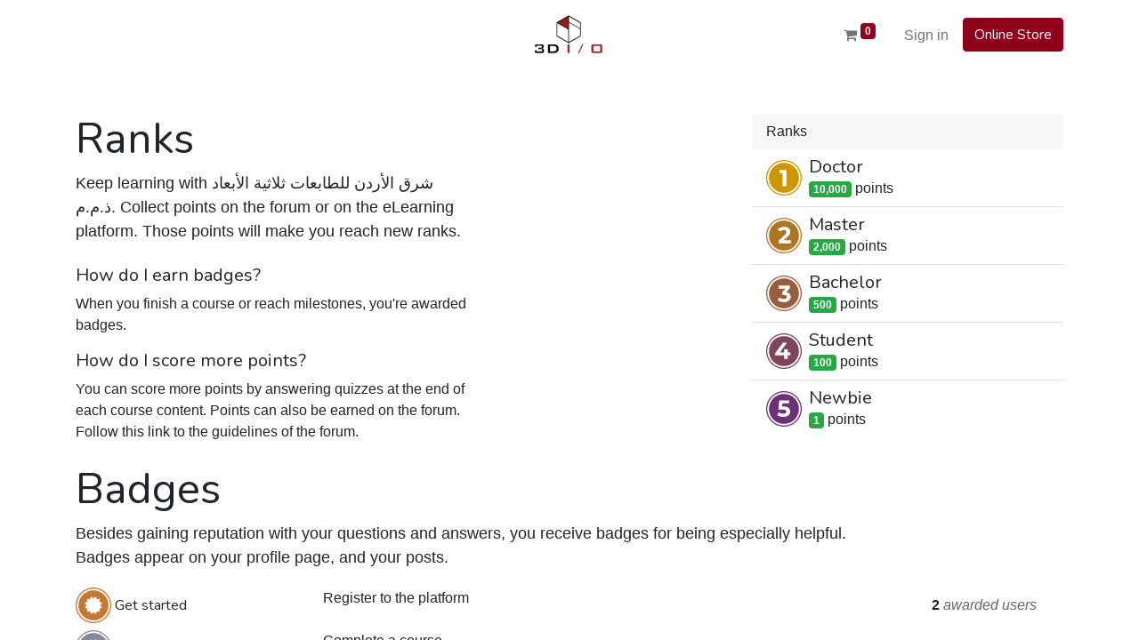

--- FILE ---
content_type: text/html; charset=utf-8
request_url: https://erp.3dio.io/profile/ranks_badges
body_size: 5407
content:
<!DOCTYPE html>
        
        
        
<html lang="en-US" data-website-id="1" data-main-object="ir.ui.view(3526,)" data-add2cart-redirect="1">
    <head>
        <meta charset="utf-8"/>
        <meta http-equiv="X-UA-Compatible" content="IE=edge,chrome=1"/>
        <meta name="viewport" content="width=device-width, initial-scale=1"/>
        <meta name="generator" content="Odoo"/>
            
        <meta property="og:type" content="website"/>
        <meta property="og:title" content="Ranks Page | My Website"/>
        <meta property="og:site_name" content="My Website"/>
        <meta property="og:url" content="https://erp.3dio.io/profile/ranks_badges"/>
        <meta property="og:image" content="https://erp.3dio.io/web/image/website/1/logo?unique=cf2eba8"/>
            
        <meta name="twitter:card" content="summary_large_image"/>
        <meta name="twitter:title" content="Ranks Page | My Website"/>
        <meta name="twitter:image" content="https://erp.3dio.io/web/image/website/1/logo/300x300?unique=cf2eba8"/>
        
        <link rel="alternate" hreflang="ar" href="https://erp.3dio.io/ar/profile/ranks_badges"/>
        <link rel="alternate" hreflang="en" href="https://erp.3dio.io/profile/ranks_badges"/>
        <link rel="alternate" hreflang="x-default" href="https://erp.3dio.io/profile/ranks_badges"/>
        <link rel="canonical" href="https://erp.3dio.io/profile/ranks_badges"/>
        
        <link rel="preconnect" href="https://fonts.gstatic.com/" crossorigin=""/>
        <title> Ranks Page | My Website </title>
        <link type="image/x-icon" rel="shortcut icon" href="/web/image/website/1/favicon?unique=cf2eba8"/>
        <link rel="preload" href="/web/static/src/libs/fontawesome/fonts/fontawesome-webfont.woff2?v=4.7.0" as="font" crossorigin=""/>
        <link type="text/css" rel="stylesheet" href="/web/assets/25803-e64003a/1/web.assets_frontend.min.css" data-asset-bundle="web.assets_frontend" data-asset-version="e64003a"/>
        <script id="web.layout.odooscript" type="text/javascript">
            var odoo = {
                csrf_token: "741b7d1ab5a8041c58d183618331e454194199d8o1800804017",
                debug: "",
            };
        </script>
        <script type="text/javascript">
            odoo.__session_info__ = {"is_admin": false, "is_system": false, "is_website_user": true, "user_id": false, "is_frontend": true, "profile_session": null, "profile_collectors": null, "profile_params": null, "show_effect": true, "bundle_params": {"lang": "en_US", "website_id": 1}, "translationURL": "/website/translations", "cache_hashes": {"translations": "ad9741b0554768701485630dc7f147dbaea55971"}, "geoip_country_code": "US", "geoip_phone_code": 1, "lang_url_code": "en"};
            if (!/(^|;\s)tz=/.test(document.cookie)) {
                const userTZ = Intl.DateTimeFormat().resolvedOptions().timeZone;
                document.cookie = `tz=${userTZ}; path=/`;
            }
        </script>
        <script defer="defer" type="text/javascript" src="/web/assets/21599-265d88f/1/web.assets_frontend_minimal.min.js" data-asset-bundle="web.assets_frontend_minimal" data-asset-version="265d88f"></script>
        <script defer="defer" type="text/javascript" data-src="/web/assets/25804-50606e3/1/web.assets_frontend_lazy.min.js" data-asset-bundle="web.assets_frontend_lazy" data-asset-version="50606e3"></script>
        
        
    </head>
    <body>
        <div id="wrapwrap" class="   ">
                <header id="top" data-anchor="true" data-name="Header" class="  o_header_standard">
                    
    <nav data-name="Navbar" class="navbar navbar-expand-lg navbar-light o_colored_level o_cc ">
        
            <div id="top_menu_container" class="container">
                
    <a href="/" class="navbar-brand logo m-0">
            
            <span role="img" aria-label="Logo of My Website" title="My Website"><img src="/web/image/website/1/logo/My%20Website?unique=cf2eba8" class="img img-fluid" width="95" height="40" alt="My Website" loading="lazy"/></span>
        </a>
    
                
                <ul class="nav navbar-nav o_header_centered_logo justify-content-end flex-row">
                    
        
            <li class="nav-item divider d-none"></li> 
            <li class="o_wsale_my_cart align-self-md-start  nav-item">
                <a href="/shop/cart" class="nav-link">
                    <i class="fa fa-shopping-cart"></i>
                    <sup class="my_cart_quantity badge text-bg-primary" data-order-id="">0</sup>
                </a>
            </li>
        
            <li class="nav-item ms-3 o_no_autohide_item">
                <a href="/web/login" class="nav-link">Sign in</a>
            </li>
                    
        
        
                    
        <div class="oe_structure oe_structure_solo ms-2">
            <section class="s_text_block o_colored_level" data-snippet="s_text_block" data-name="Text" style="background-image: none;">
                <div class="container"><a href="https://store.3dio.io/" class="btn_cta btn btn-primary" data-bs-original-title="" title="">Online Store</a><br/></div>
            </section>
        </div>
                </ul>
                
    <button type="button" data-bs-toggle="collapse" data-bs-target="#top_menu_collapse" class="navbar-toggler ">
        <span class="navbar-toggler-icon o_not_editable"></span>
    </button>
                
                <div id="top_menu_collapse" class="collapse navbar-collapse o_header_centered_logo order-last order-lg-first">
        <div class="o_offcanvas_menu_backdrop collapsed" data-bs-toggle="collapse" data-bs-target="#top_menu_collapse" aria-label="Toggle navigation"></div>
    <ul id="top_menu" role="menu" class="nav navbar-nav o_menu_loading  nav-pills">
        <li class="o_offcanvas_menu_toggler order-first navbar-toggler text-end border-0 o_not_editable">
            <a href="#top_menu_collapse" class="nav-link px-3 collapsed" data-bs-toggle="collapse" aria-expanded="false" data-bs-original-title="" title="">
                <span class="fa-2x">×</span>
            </a>
        </li>
        
                        
                    
        <li class="o_offcanvas_logo_container order-last navbar-toggler py-4 order-1 mt-auto text-center border-0">
            <a href="/" class="o_offcanvas_logo logo">
            <span role="img" aria-label="Logo of My Website" title="My Website"><img src="/web/image/website/1/logo/My%20Website?unique=cf2eba8" class="img img-fluid" style="max-width: 200px" alt="My Website" loading="lazy"/></span>
        </a>
    </li>
    </ul>
                    
                </div>
            </div>
        
    </nav>
    
        </header>
                <main>
                    
            <div class="container mb32 mt48">
                <div class="row justify-content-between">
                    <div class="col-12 col-md-6 col-lg-5">
                        <h1>Ranks</h1>
                        <p class="lead mb-4">Keep learning with شرق الأردن للطابعات ثلاثية الأبعاد ذ.م.م. Collect points on the forum or on the eLearning platform. Those points will make you reach new ranks.</p>
                        <h5>How do I earn badges?</h5>
                        <p>When you finish a course or reach milestones, you're awarded badges.</p>
                        <h5>How do I score more points?</h5>
                        <p>You can score more points by answering quizzes at the end of each course content. Points can also be earned on the forum. Follow this link to the guidelines of the forum.</p>
                    </div>
                    <div class="col-12 col-md-5 col-lg-4">
                        <div class="card">
                            <div class="card-header border-bottom-0">Ranks</div>
                            <ul class="list-group list-group-flush">
                                    <li class="list-group-item">
                                        <div class="d-flex align-items-center">
                                            <img class="me-2 o_image_40_cover" alt="Rank badge" src="/web/image/gamification.karma.rank/5/image_128?unique=bd3111e" loading="lazy"/>
                                            <div class="flex-grow-1">
                                                <h5 class="mt-0 mb-0">Doctor</h5>
                                                <span class="badge text-bg-success"><span>10,000</span></span> point<span>s</span>
                                            </div>
                                        </div>
                                    </li>
                                    <li class="list-group-item">
                                        <div class="d-flex align-items-center">
                                            <img class="me-2 o_image_40_cover" alt="Rank badge" src="/web/image/gamification.karma.rank/4/image_128?unique=bd3111e" loading="lazy"/>
                                            <div class="flex-grow-1">
                                                <h5 class="mt-0 mb-0">Master</h5>
                                                <span class="badge text-bg-success"><span>2,000</span></span> point<span>s</span>
                                            </div>
                                        </div>
                                    </li>
                                    <li class="list-group-item">
                                        <div class="d-flex align-items-center">
                                            <img class="me-2 o_image_40_cover" alt="Rank badge" src="/web/image/gamification.karma.rank/3/image_128?unique=bd3111e" loading="lazy"/>
                                            <div class="flex-grow-1">
                                                <h5 class="mt-0 mb-0">Bachelor</h5>
                                                <span class="badge text-bg-success"><span>500</span></span> point<span>s</span>
                                            </div>
                                        </div>
                                    </li>
                                    <li class="list-group-item">
                                        <div class="d-flex align-items-center">
                                            <img class="me-2 o_image_40_cover" alt="Rank badge" src="/web/image/gamification.karma.rank/2/image_128?unique=bd3111e" loading="lazy"/>
                                            <div class="flex-grow-1">
                                                <h5 class="mt-0 mb-0">Student</h5>
                                                <span class="badge text-bg-success"><span>100</span></span> point<span>s</span>
                                            </div>
                                        </div>
                                    </li>
                                    <li class="list-group-item">
                                        <div class="d-flex align-items-center">
                                            <img class="me-2 o_image_40_cover" alt="Rank badge" src="/web/image/gamification.karma.rank/1/image_128?unique=bd3111e" loading="lazy"/>
                                            <div class="flex-grow-1">
                                                <h5 class="mt-0 mb-0">Newbie</h5>
                                                <span class="badge text-bg-success"><span>1</span></span> point<span>s</span>
                                            </div>
                                        </div>
                                    </li>
                            </ul>
                        </div>
                    </div>
                </div>
        <div id="website_profile_badges">
            <div class="row">
                <div class="col-12">
                    <h1 class="mt-4 mt-lg-2">Badges</h1>
                    <p class="lead">
                        Besides gaining reputation with your questions and answers,
                        you receive badges for being especially helpful.<br class="d-none d-lg-inline-block"/>Badges
                        appear on your profile page, and your posts.
                    </p>
                </div>
            </div>
            <div class="row col-12 align-items-center p-0">
                <div class="col-3 d-flex align-items-center">
        <img class="my-1 me-1 wprofile_badge_img" src="/web/image/gamification.badge/5/image_1024?unique=6ecb636" alt="Get started" loading="lazy"/>
        <h6 class="d-inline my-0">Get started</h6>
                </div>
                <div class="col-6">
                    <span><p>Register to the platform</p></span>
                </div>
                <div class="col-3 text-end">
                    <b>2</b>
                    <i class="text-muted"> awarded users</i>
                </div>
            </div><div class="row col-12 align-items-center p-0">
                <div class="col-3 d-flex align-items-center">
        <img class="my-1 me-1 wprofile_badge_img" src="/web/image/gamification.badge/7/image_1024?unique=6ecb636" alt="Power User" loading="lazy"/>
        <h6 class="d-inline my-0">Power User</h6>
                </div>
                <div class="col-6">
                    <span><p>Complete a course</p></span>
                </div>
                <div class="col-3 text-end">
                    <b>1</b>
                    <i class="text-muted"> awarded users</i>
                </div>
            </div><div class="row col-12 align-items-center p-0">
                <div class="col-3 d-flex align-items-center">
        <img class="my-1 me-1 wprofile_badge_img" src="/web/image/gamification.badge/9/image_1024?unique=6ecb636" alt="Community hero" loading="lazy"/>
        <h6 class="d-inline my-0">Community hero</h6>
                </div>
                <div class="col-6">
                    <span><p>Reach 2000 XP</p></span>
                </div>
                <div class="col-3 text-end">
                    <b>1</b>
                    <i class="text-muted"> awarded users</i>
                </div>
            </div><div class="row col-12 align-items-center p-0">
                <div class="col-3 d-flex align-items-center">
        <img class="my-1 me-1 wprofile_badge_img" src="/web/image/gamification.badge/6/image_1024?unique=6ecb636" alt="Know yourself" loading="lazy"/>
        <h6 class="d-inline my-0">Know yourself</h6>
                </div>
                <div class="col-6">
                    <span><p>Complete your profile</p></span>
                </div>
                <div class="col-3 text-end">
                    <b>0</b>
                    <i class="text-muted"> awarded users</i>
                </div>
            </div>
        </div>
            </div>
        
                </main>
                <footer id="bottom" data-anchor="true" data-name="Footer" class="o_footer o_colored_level o_cc  o_footer_slideout">
                    <div id="footer" class="oe_structure oe_structure_solo shadow" style="box-shadow: rgba(0, 0, 0, 0.3) 0px 6px 12px 0px !important;">
            <section class="s_text_block pt32" data-snippet="s_text_block" data-name="Text" style="background-image: none;">
                <div class="s_allow_columns o_container_small">
                    <div class="s_social_media mb-4 o_not_editable text-center" data-snippet="s_social_media" data-name="Social Media">
                        <h5 class="s_social_media_title d-none">Follow us</h5>
<a href="/website/social/facebook" class="s_social_media_facebook" target="_blank">
                            <i class="fa fa-facebook o_editable_media bg-o-color-5 text-o-color-3 rounded shadow-sm"></i>
                        </a>
<a href="/website/social/youtube" class="s_social_media_youtube" target="_blank">
                            <i class="fa o_editable_media bg-o-color-5 text-o-color-3 rounded shadow-sm fa-youtube"></i>
                        </a>
<a href="/website/social/instagram" class="s_social_media_instagram" target="_blank">
                            <i class="fa o_editable_media bg-o-color-5 text-o-color-3 rounded shadow-sm fa-instagram"></i>
                        </a>
<a href="https://www.google.com/maps/place/3D+I%2FO+-+East+of+Jordan+for+3D+Printers/@32.0243178,35.8565416,15z/data=!4m6!3m5!1s0x151c9fa961d45ad1:0x1a5d3314e29b3bea!8m2!3d32.0243178!4d35.8565416!16s%2Fg%2F11h64vypqx?entry=ttu&amp;g_ep=EgoyMDI0MDkxMS4wIKXMDSoASAFQAw%3D%3D" target="_blank">
                            <i class="fa fa-location-arrow o_editable_media bg-o-color-5 text-o-color-3 rounded shadow-sm"></i>
                        </a>
</div>
                    <p class="text-center mb-1">
<font class="text-o-color-5"></font><strong><font class="text-o-color-5">73 Queen Rania Street Jamal Al-Awamleh Center Office</font></strong> <strong><font class="text-o-color-5">402 Amman, Jordan</font></strong>

<br/></p>
                    <ul class="list-inline text-center">
                        <li class="list-inline-item mx-3"><span class="o_force_ltr"><i class="fa fa-fw fa-phone text-o-color-5 fa-2x"></i><a href="tel:1 (650) 555-0111" data-bs-original-title="" title=""><strong><font class="text-o-color-2">+962 779 490 796</font></strong></a></span></li><li class="list-inline-item mx-3"><i class="fa fa-fw fa-envelope me-2 text-o-color-5 fa-2x" data-bs-original-title="" title="" aria-describedby="tooltip59293"></i><a href="mailto:INFO@3DIO.IO" data-bs-original-title="" title=""><strong><font class="text-o-color-2">INFO@3DIO.IO​</font></strong></a></li>
                    </ul>
                </div>
            </section>
            <section class="s_text_block pb8 pt0" data-snippet="s_text_block" data-name="Logo" style="background-image: none;">
                <div class="container">
                    <div class="row">
                        <div class="col-lg-2 offset-lg-5 o_colored_level">
                            <a href="/" class="o_footer_logo logo" data-bs-original-title="" title="">
                                <img src="/web/image/8001-11278b1e/logo%20odoo%20png.png" alt="" class="img-fluid mx-auto img o_we_custom_image" data-original-id="7995" data-original-src="/web/image/7995-78106e86/logo%20odoo%20png.png" data-mimetype="image/png" data-resize-width="690" data-bs-original-title="" title="" aria-describedby="tooltip128502" loading="lazy"/>
                            </a>
                        </div>
                    </div>
                </div>
            </section>
        </div>
    <div id="o_footer_scrolltop_wrapper" class="container h-0 d-flex align-items-center justify-content-center">
            <a id="o_footer_scrolltop" role="button" href="#top" title="Scroll To Top" class="btn btn-primary rounded-circle d-flex align-items-center justify-content-center">
                <span class="fa fa-1x fa-chevron-up"></span>
            </a>
        </div>
                    <div class="o_footer_copyright o_colored_level o_cc" data-name="Copyright">
                        <div class="container py-3">
                            <div class="row">
                                <div class="col-sm text-center text-sm-start text-muted">
                                    <span class="o_footer_copyright_name me-2">Copyright &copy; Company name</span>
    </div>
                                <div class="col-sm text-center text-sm-end o_not_editable">
        <div class="o_brand_promotion">
        Powered by 
            <a target="_blank" class="badge text-bg-light" href="http://www.odoo.com?utm_source=db&amp;utm_medium=website">
                <img alt="Odoo" src="/web/static/img/odoo_logo_tiny.png" width="62" height="20" style="width: auto; height: 1em; vertical-align: baseline;" loading="lazy"/>
            </a>
        - 
                    The #1 <a target="_blank" href="http://www.odoo.com/app/ecommerce?utm_source=db&amp;utm_medium=website">Open Source eCommerce</a>
                
        </div>
                                </div>
                            </div>
                        </div>
                    </div>
                </footer>
            </div>
                    <script>
            
                window.addEventListener('load', function () {
                    odoo.define('im_livechat.loaderData', function() {
                        return {
                            isAvailable: false,
                            serverUrl: "https://erp.3dio.io",
                            options: {},
                        };
                    });
                });
            
                    </script>
        
        </body>
</html>